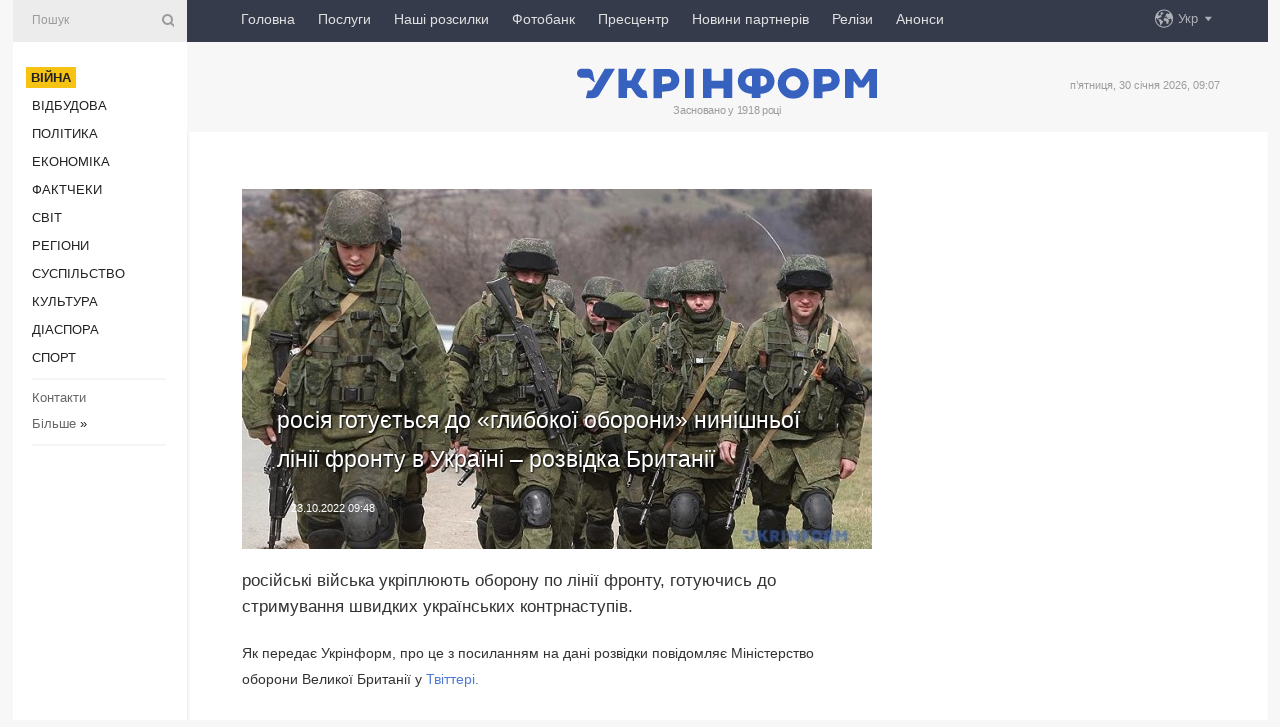

--- FILE ---
content_type: text/html; charset=UTF-8
request_url: https://www.ukrinform.ua/rubric-ato/3599151-rosia-gotuetsa-do-glibokoi-oboroni-ninisnoi-linii-frontu-v-ukraini-rozvidka-britanii.html
body_size: 8871
content:
<!DOCTYPE html>
<html lang="uk">
<head>
    <title>росія готується до «глибокої оборони» нинішньої лінії фронту в Україні – розвідка Британії</title>
    <meta name="viewport" content="width=device-width, initial-scale=1"/>
    <meta name="description" content="російські війська укріплюють оборону по лінії фронту, готуючись до стримування швидких українських контрнаступів. — Укрінформ."/>
    <meta name="theme-color" content="#353b4b">
    <meta name="csrf-token" content="6LBmx4vK5vMinqqHfXhQ8VwBAUswEARCHeNpRM0i">

        
    <meta property="og:title" content="росія готується до «глибокої оборони» нинішньої лінії фронту в Україні – розвідка Британії"/>
    <meta property="og:url" content="https://www.ukrinform.ua/rubric-ato/3599151-rosia-gotuetsa-do-glibokoi-oboroni-ninisnoi-linii-frontu-v-ukraini-rozvidka-britanii.html"/>
    <meta property="og:type" content="article"/>
    <meta property="og:description" content="російські війська укріплюють оборону по лінії фронту, готуючись до стримування швидких українських контрнаступів. — Укрінформ."/>
    <meta property="og:image" content="https://static.ukrinform.com/photos/2020_03/thumb_files/630_360_1585246827-220.jpg"/>
    <meta property="og:image:width" content="630"/>
    <meta property="og:image:height" content="360"/>
    <meta property="fb:pages" content="російські війська укріплюють оборону по лінії фронту, готуючись до стримування швидких українських контрнаступів. — Укрінформ."/>
    <meta name="twitter:card" content="summary_large_image"/>
    <meta name="twitter:site" content="@ukrinform"/>
    <meta name="twitter:title" content="росія готується до «глибокої оборони» нинішньої лінії фронту в Україні – розвідка Британії"/>
    <meta name="twitter:description" content="російські війська укріплюють оборону по лінії фронту, готуючись до стримування швидких українських контрнаступів. — Укрінформ.">
    <meta name="twitter:creator" content="@ukrinform"/>
    <meta name="twitter:image:src" content="https://static.ukrinform.com/photos/2020_03/thumb_files/630_360_1585246827-220.jpg"/>
    <meta name="twitter:domain" content="https://www.ukrinform.ua"/>
    <meta name="google-site-verification" content="FGbmYpgpRTh8QKBezl6X3OkUgKMHS8L_03VLM4ojn00"/>
    <meta name="yandex-verification" content="9e3226241b67dee1"/>

    <link type="text/css" rel="stylesheet" href="https://www.ukrinform.ua/css/index.css?v.0.4"/>

        <link rel="amphtml" href="https://www.ukrinform.ua/amp/rubric-ato/3599151-rosia-gotuetsa-do-glibokoi-oboroni-ninisnoi-linii-frontu-v-ukraini-rozvidka-britanii.html">
        
        <link rel="alternate" type="application/rss+xml" title="Укрінформ - актуальні новини України та світу RSS" href="https://www.ukrinform.ua/rss/block-lastnews"/>
            <link rel="canonical" href="https://www.ukrinform.ua/rubric-ato/3599151-rosia-gotuetsa-do-glibokoi-oboroni-ninisnoi-linii-frontu-v-ukraini-rozvidka-britanii.html">
        <link rel="shortcut icon" href="https://www.ukrinform.ua/img/favicon.ico"/>

    <link rel='dns-prefetch' href='//www.google.com'/>
    <link rel='dns-prefetch' href='//www.google-analytics.com'/>
    <link rel='dns-prefetch' href='//pagead2.googlesyndication.com'/>
    <link rel="apple-touch-icon" href="https://www.ukrinform.ua/img/touch-icon-iphone.png">
    <link rel="apple-touch-icon" sizes="76x76" href="https://www.ukrinform.ua/img/touch-icon-ipad.png">
    <link rel="apple-touch-icon" sizes="120x120" href="https://www.ukrinform.ua/img/touch-icon-iphone-retina.png">
    <link rel="apple-touch-icon" sizes="152x152" href="https://www.ukrinform.ua/img/touch-icon-ipad-retina.png">

        <link rel="alternate" href="https://www.ukrinform.ua" hreflang="uk" />
        <link rel="alternate" href="https://www.ukrinform.ru" hreflang="ru" />
        <link rel="alternate" href="https://www.ukrinform.net" hreflang="en" />
        <link rel="alternate" href="https://www.ukrinform.es" hreflang="es" />
        <link rel="alternate" href="https://www.ukrinform.de" hreflang="de" />
        <link rel="alternate" href="https://www.ukrinform.org" hreflang="ch" />
        <link rel="alternate" href="https://www.ukrinform.fr" hreflang="fr" />
        <link rel="alternate" href="https://www.ukrinform.jp" hreflang="ja" />
        <link rel="alternate" href="https://www.ukrinform.pl" hreflang="pl" />
    
                                <script type="application/ld+json">
{
    "@context": "http://schema.org",
    "@type": "NewsArticle",
    "mainEntityOfPage": {
        "@type": "WebPage",
        "@id": "https://www.ukrinform.ua/rubric-ato/3599151-rosia-gotuetsa-do-glibokoi-oboroni-ninisnoi-linii-frontu-v-ukraini-rozvidka-britanii.html"
    },
    "headline": "росія готується до «глибокої оборони» нинішньої лінії фронту в Україні – розвідка Британії",
    "image": [
        "https://static.ukrinform.com/photos/2020_03/thumb_files/630_360_1585246827-220.jpg"
    ],
    "datePublished": "2022-10-23T09:48:48+03:00",
    "dateModified": "2022-10-23T09:48:48+03:00",
    "author": {
        "@type": "Person",
        "name": "Ukrinform"
    },
    "publisher": {
        "@type": "Organization",
        "name": "Укрінформ",
        "sameAs": [
             "https://www.facebook.com/Ukrinform?fref=ts",
            "https://twitter.com/UKRINFORM",
            "https://www.instagram.com/ukrinform/",
            "https://www.youtube.com/user/UkrinformTV",
            "https://telegram.me/ukrinform_news",
            "https://www.pinterest.com/ukrinform/",
            "https://www.tiktok.com/@ukrinform.official|"
        ],
        "logo": {
            "@type": "ImageObject",
            "url": "https://www.ukrinform.ua/img/logo_ukr.svg"
        }
    },
    "description": "російські війська укріплюють оборону по лінії фронту, готуючись до стримування швидких українських контрнаступів. — Укрінформ."
}


</script>


<script type="application/ld+json">
{
    "@context": "http://schema.org",
    "@type": "BreadcrumbList",
    "itemListElement": [
        {
            "@type": "ListItem",
            "position": 1,
            "item": {
                "@id": "https:",
                "name": "Укрінформ"
            }
        },
        {
            "@type": "ListItem",
            "position": 2,
            "item": {
                "@id": "https://www.ukrinform.ua/rubric-ato",
                "name": "Війна"
            }
        },
        {
            "@type": "ListItem",
            "position": 3,
            "item": {
                "@id": "https://www.ukrinform.ua/rubric-ato/3599151-rosia-gotuetsa-do-glibokoi-oboroni-ninisnoi-linii-frontu-v-ukraini-rozvidka-britanii.html",
                "name": "росія готується до «глибокої оборони» нинішньої лінії фронту в Україні – розвідка Британії"
            }
        }
    ]
}


</script>
            <script type="application/ld+json">
{
    "@context": "https://schema.org",
    "@type": "WebPage",
    "mainEntityOfPage": {
        "@type": "WebPage",
        "@id": "https://www.ukrinform.ua/rubric-ato/3599151-rosia-gotuetsa-do-glibokoi-oboroni-ninisnoi-linii-frontu-v-ukraini-rozvidka-britanii.html"
    },
    "headline": "росія готується до «глибокої оборони» нинішньої лінії фронту в Україні – розвідка Британії",
    "datePublished": "1666507728",
    "dateModified": "1666507728",
    "description": "російські війська укріплюють оборону по лінії фронту, готуючись до стримування швидких українських контрнаступів. — Укрінформ.",
    "author": {
        "@type": "Person",
        "name": "Ukrinform"
    },
    "publisher": {
        "@type": "Organization",
        "name": "Ukrinform",
        "logo": {
            "@type": "ImageObject",
            "url": "https://www.ukrinform.ua/img/logo_ukr.svg",
            "width": 95,
            "height": 60
        }
    },
    "image": {
        "@type": "ImageObject",
        "url": "https://static.ukrinform.com/photos/2020_03/thumb_files/630_360_1585246827-220.jpg",
        "height": 630,
        "width": 360
    },
    "breadcrumb": {
        "@type": "BreadcrumbList",
        "itemListElement": [
            {
                "@type": "ListItem",
                "position": 1,
                "item": {
                    "@id": "/",
                    "name": "Укрінформ"
                }
            },
            {
                "@type": "ListItem",
                "position": 2,
                "item": {
                    "@id": "https://www.ukrinform.ua/rubric-ato",
                    "name": "Війна"
                }
            },
            {
                "@type": "ListItem",
                "position": 3,
                "item": {
                    "@id": "https://www.ukrinform.ua/rubric-ato/3599151-rosia-gotuetsa-do-glibokoi-oboroni-ninisnoi-linii-frontu-v-ukraini-rozvidka-britanii.html https://www.ukrinform.ua/rubric-ato/3599151-rosia-gotuetsa-do-glibokoi-oboroni-ninisnoi-linii-frontu-v-ukraini-rozvidka-britanii.html",
                    "name": "росія готується до «глибокої оборони» нинішньої лінії фронту в Україні – розвідка Британії"
                }
            }
        ]
    }
}




</script>
                
    <!-- Google tag (gtag.js) -->
    <script async src="https://www.googletagmanager.com/gtag/js?id=G-514KHEWV54"></script>
    <script>
        window.dataLayer = window.dataLayer || [];
        function gtag(){dataLayer.push(arguments);}
        gtag('js', new Date());
        gtag('config', 'G-514KHEWV54');
    </script>


    
    <style>
        body {
            font-family: Arial, 'Helvetica Neue', Helvetica, sans-serif;
            color: #222222;
        }
        a { text-decoration: none; color: #000; }
    </style>

            <div data-name="common_int">
<!-- ManyChat -->
<script src="//widget.manychat.com/130251917016795.js" async="async">
</script>
<!-- ManyChat --></div>
    </head>

<body class="innerPage newsPage">

<div id="wrapper">
    <div class="greyLine">
        <div></div>
    </div>
    <div id="leftMenu" class="siteMenu">

    <form action="/redirect" method="post" target="_blank">
        <div>
            <input type="hidden" name="type" value="search">
            <input type="hidden" name="_token" value="6LBmx4vK5vMinqqHfXhQ8VwBAUswEARCHeNpRM0i">
            <input type="text" name="params[query]" placeholder="Пошук" value="" />
            <a href="#"><i class="demo-icon icon-search"></i></a>
        </div>
    </form>

    <nav class="leftMenuBody">
        <ul class="leftMenu">
                            <li><a href="/rubric-ato"><span>Війна</span></a></li>
                            <li><a href="/rubric-vidbudova">Відбудова</a></li>
                            <li><a href="/rubric-polytics">Політика</a></li>
                            <li><a href="/rubric-economy">Економіка</a></li>
                            <li><a href="/rubric-factcheck">Фактчеки</a></li>
                            <li><a href="/rubric-world">Світ</a></li>
                            <li><a href="/rubric-regions">Регіони</a></li>
                            <li><a href="/rubric-society">Суcпільcтво</a></li>
                            <li><a href="/rubric-culture">Культура</a></li>
                            <li><a href="/rubric-diaspora">Діаcпора</a></li>
                            <li><a href="/rubric-sports">Спорт</a></li>
                    </ul>

        <!-- Submenu begin -->
        <div class="submenu">
            <ul class="greyMenu">
                                <li><a href="/block-podcasts">Подкасти</a></li>
                                <li><a href="/block-publications">Публікації</a></li>
                                <li><a href="/block-interview">Інтерв&#039;ю</a></li>
                                <li><a href="/block-photo">Фото</a></li>
                                <li><a href="/block-video">Відео</a></li>
                                <li><a href="/block-blogs">Блоги</a></li>
                                <li><a href="/block-infographics">Інфографіка</a></li>
                                <li><a href="/block-longreads">Лонгріди</a></li>
                                <li><a href="/block-partner">Новини партнерів</a></li>
                                <li><a href="/block-conferences">Конференції</a></li>
                                <li><a href="/block-docs">Офіційні документи</a></li>
                                <li><a href="/block-releases">Релізи</a></li>
                            </ul>
        </div>
        <!-- Submenu end -->

        <ul class="greyMenu">
            <li><a href="/info/contacts.html">Контакти</a></li>
            <li><a class="moreLink" href="#">Більше</a> &raquo;</li>
        </ul>

        <div class="social-media">
                                            <a href="https://www.instagram.com/ukrinform/" target="_blank" title="Instagram Ukrinform"><i class="fa demo-icon faa-tada animated-hover faa-fast instagram"></i></a>
                                                            <a href="https://www.facebook.com/Ukrinform?fref=ts" target="_blank" title="Facebook Ukrinform"><i class="fa demo-icon faa-tada animated-hover faa-fast facebook"></i></a>
                                                            <a href="https://twitter.com/UKRINFORM" target="_blank" title="Ukrinform Twitter X"><i class="fa demo-icon faa-tada animated-hover faa-fast x-twitter"></i></a>
                                                            <a href="https://telegram.me/ukrinform_news" target="_blank" title="Telegram Ukrinform News"><i class="fa demo-icon faa-tada animated-hover faa-fast telegram"></i></a>
                                                            <a href="https://www.tiktok.com/@ukrinform.official" target="_blank" title="Tiktok Ukrinform"><i class="fa demo-icon faa-tada animated-hover faa-fast tiktok"></i></a>
                                    </div>

    </nav>

</div>

    <div id="container">
        <div id="header">
    <div class="topLine">
        <nav class="topLineBody">
            <a class="mobileButton" href="#"><span></span></a>

            <ul class="language">
                <li>
                    <div>
                        <a href="#">Укр</a>
                    </div>
                    <ul>                             
                            <li>
                                <a href="https://www.ukrinform.ua">Укр</a>
                            </li>
                                                                                                                                     
                            <li>
                                <a href="https://www.ukrinform.net">Eng</a>
                            </li>
                                                                                 
                            <li>
                                <a href="https://www.ukrinform.es">Esp</a>
                            </li>
                                                                                 
                            <li>
                                <a href="https://www.ukrinform.de">Deu</a>
                            </li>
                                                                                                                                     
                            <li>
                                <a href="https://www.ukrinform.fr">Fra</a>
                            </li>
                                                                                 
                            <li>
                                <a href="https://www.ukrinform.jp">日本語</a>
                            </li>
                                                                                 
                            <li>
                                <a href="https://www.ukrinform.pl">Pol</a>
                            </li>
                                                                        </ul>
                </li>
            </ul>

            <ul class="mainMenu">
                                    <li >
                                                <a href="https://www.ukrinform.ua"  data-id="">Головна</a>
                    </li>
                                    <li >
                                                <a href="https://www.ukrinform.ua/info/subscribe.html"  target="_blank"
                            data-id="peredplata">Послуги</a>
                    </li>
                                    <li >
                                                <a href="https://www.ukrinform.ua/info/newsletters.html"  data-id="newsletters">Наші розсилки</a>
                    </li>
                                    <li >
                                                <a href="https://photonew.ukrinform.com"  target="_blank"
                            data-id="fotobank">Фотобанк</a>
                    </li>
                                    <li >
                                                <a href="/block-conferences"  target="_blank"
                            data-id="prescentr">Пресцентр</a>
                    </li>
                                    <li >
                                                <a href="https://www.ukrinform.ua/block-partner"  data-id="partner">Новини партнерів</a>
                    </li>
                                    <li >
                                                <a href="https://www.ukrinform.ua/block-releases"  data-id="releases">Релізи</a>
                    </li>
                                    <li >
                                                <a href="https://eventsnew.ukrinform.com/"  target="_blank"
                            data-id="events">Анонси</a>
                    </li>
                            </ul>
        </nav>

        <nav id="mobileMenu" class="siteMenu">

            <form action="//www.ukrinform.ua/redirect" method="post">
                <!-- js loads content here -->
            </form>

            <div class="leftMenuBody">

                <ul class="leftMenu">
                    <!-- js loads content here -->
                </ul>

                <ul class="greyMenu">
                    <!-- js loads content here -->
                </ul>

                <div class="social">
                    <!-- js loads content here -->
                </div>
            </div>
        </nav>
    </div>

    <div class="logo">

        <a href="/" rel="nofollow">
            <img style="width:300px;" src="/img/logo_ukr.svg" alt=""/>
        </a>

        <span class="slogan">Засновано у 1918 році</span>
        <p>п’ятниця, 30 січня 2026, 09:07</p>

        <div class="mainTopMobileBanner mobileBanner" style="display:none;">
            <div data-name="main_top_mobile">
</div>
        </div>
    </div>
</div>

        <div id="content">

            <div class="banner970">
                <div data-name="int_0_970">
</div>
            </div>

            <div class="newsHolderContainer" data-id="0">

                <div class="innerBlock">

                    <aside class="right">
                        <div class="socialBlockSlide" id="socialBlockSlideId_0">
                            <div data-name="int_scroll"><iframe src="//banner.ukrinform.com/ua/int_scroll" style="width:300px; height:600px;" scrolling="no" marginwidth="0" marginheight="0" vspace="0" hspace="0"></iframe></div>
                        </div>
                    </aside>

                    <article class="news">
                        <figure>
        <img class="newsImage" src="https://static.ukrinform.com/photos/2020_03/thumb_files/630_360_1585246827-220.jpg" title="росія готується до «глибокої оборони» нинішньої лінії фронту в Україні – розвідка Британії"
             alt="росія готується до «глибокої оборони» нинішньої лінії фронту в Україні – розвідка Британії"/>
    </figure>
    <span class="newsGradient"></span>

    <div class="newsPicture">

<header>
    <h1  class="newsTitle">росія готується до «глибокої оборони» нинішньої лінії фронту в Україні – розвідка Британії</h1>

    <div class="newsMetaBlock">
                
        <div class="newsDate">
            <time datetime="2022-10-23T09:48:48+03:00">23.10.2022 09:48</time>
        </div>

        <div class="newsViews">
                    </div>
        <div class="newsPublisher"><span>Укрінформ</span></div>
    </div>

</header>

</div>
<div class="newsText">
    <div class="newsHeading">російські війська укріплюють оборону по лінії фронту, готуючись до стримування швидких українських контрнаступів.</div>

    <div>
         
        <p>Як передає Укрінформ, про це з посиланням на дані розвідки повідомляє Міністерство оборони Великої Британії у&nbsp;<a href="https://twitter.com/DefenceHQ/status/1584060531207307265" rel="nofollow" target="_blank">Твіттері.</a></p>

<p>&laquo;19 жовтня власник Wagner Group євген пригожин заявив в інтернеті, що його команда інженерів будує велику укріплену оборонну &laquo;лінію Вагнера&raquo; в окупованій <a href="https://www.ukrinform.ua/tag-rosia" target="_blank">росією</a> Луганській області, і опублікував карту, на якій показано запланований масштаб проєкту. На знімках видно ділянку новозбудованої протитанкової оборони та системи окопів на південний схід від Кремінної Луганської області&raquo;, - заявили у відомстві.</p>

<p>У Міноборони Британії зауважили, що якщо плани росіян настільки масштабні, як стверджує пригожин, то, швидше за все, роботи спрямовані на інтеграцію річки Сіверський Донецьк в зону оборони, що частково повторює лінії контролю, які встановилися у 2015 році.</p>

<section class="read"><b>Читайте також: </b><a href="/rubric-ato/3598625-rosia-zaversila-budivnictvo-barzevogo-mostu-bila-hersona-britanska-rozvidka.html" target="_blank">росія завершила будівництво баржевого мосту біля Херсона &ndash; <b>британська</b> <b>розв</b>ідка</a></section>

<p>&laquo;Проєкт передбачає, що росія докладає значних зусиль для підготовки глибокої оборони за нинішньою лінією фронту, щоб, ймовірно, стримувати будь-які швидкі українські контрнаступи&raquo;, - додали у відомстві.</p>

<p>Як повідомляв Укрінформ, раніше в британській розвідці заявили, що <a href="/rubric-ato/3597857-rf-navrad-ci-zmoze-sformuvati-boezdatni-formuvanna-v-bilorusi-britanska-rozvidka.html" target="_blank">рф навряд чи зможе сформувати боєздатні формування у білорусі</a>.</p>

        
        <div class="afterNewItemMobileBanner mobileBanner" style="display:none;">
            <div data-name="after_news_item_mobile">
</div>
        </div>
            </div>
</div>


<aside class="tags">
        <div>
            
                                                <a class="tag" href="/tag-britania">Британія</a>
                                    <a class="tag" href="/tag-rozvidka">Розвідка</a>
                                    <a class="tag" href="/tag-vijna-z-rosieu">Війна з Росією</a>
                                    <a class="tag" href="/tag-kontrnastup">Контрнаступ</a>
                                    </div>
    </aside>
<aside class="share">
    <ul>
        <li><a target="_blank" href="https://www.facebook.com/sharer/sharer.php?u=https://www.ukrinform.ua//rubric-ato/3599151-rosia-gotuetsa-do-glibokoi-oboroni-ninisnoi-linii-frontu-v-ukraini-rozvidka-britanii.html&amp;src=sdkpreparse"><i class="fa demo-icon icon-facebook-1 faa-tada animated-hover faa-fast"></i><span class="fb-count"></span></a></li>
        <li><a href="http://twitter.com/share?url=https://www.ukrinform.ua/rubric-ato/3599151-rosia-gotuetsa-do-glibokoi-oboroni-ninisnoi-linii-frontu-v-ukraini-rozvidka-britanii.html&text=росія готується до «глибокої оборони» нинішньої лінії фронту в Україні – розвідка Британії" target="_blank"><i class="fa demo-icon icon-twitter faa-tada animated-hover faa-fast"></i></a></li>
        <li><a href="https://telegram.me/share/url?url=https://www.ukrinform.ua//rubric-ato/3599151-rosia-gotuetsa-do-glibokoi-oboroni-ninisnoi-linii-frontu-v-ukraini-rozvidka-britanii.html&text=росія готується до «глибокої оборони» нинішньої лінії фронту в Україні – розвідка Британії" target="_blank"><i class="fa demo-icon icon-telegram faa-tada animated-hover faa-fast"></i></a></li>
    </ul>
</aside>
<img src="/counter/news/3599151?rnd=609463020" class="pixel"/>

                        <div data-name="int_hidden">
<style>
#special img {
    width: 100% !important;
    max-width: 630px !important;
    height: auto !important;
    display: block;
    margin: 0 auto; /* щоб центрувалось */
}
</style>

<p id="special" style="text-align:center;">

<!-- Revive Adserver Asynchronous JS Tag - Generated with Revive Adserver v6.0.4 -->
<ins data-revive-zoneid="4" data-revive-id="830ebfa7a234590f1bd29c38321571d3"></ins>
<script async src="//adv.ukrinform.com/ukrinform/www/delivery/asyncjs.php"></script>

</p>

<!-- SendPulse Subscription Form -->
<script src="//web.webformscr.com/apps/fc3/build/loader.js" async sp-form-id="abd274a45e7f5fb410ee329604108e3304a11b928e16efe290fdfe49dc48dcad"></script>
<!-- /SendPulse Subscription Form -->

<p style="font-weight: bold; font-size: 16px;">
Приєднуйтесь до наших каналів <a href="https://t.me/ukrinform_news" target="_blank" style="color:red;">Telegram</a>, <a href="https://www.instagram.com/ukrinform/" target="_blank" style="color:red;">Instagram</a> та <a href="https://www.youtube.com/c/UkrinformTV" target="_blank" style="color:red;">YouTube</a>.</p></div>
                    </article>

                </div>

                <side class="publishing"
                      id="socialBlockSlideStop_extra"
                      data-nextlink="/rubric-ato/3599151-rosia-gotuetsa-do-glibokoi-oboroni-ninisnoi-linii-frontu-v-ukraini-rozvidka-britanii.html"
                      data-nextheader="росія готується до «глибокої оборони» нинішньої лінії фронту в Україні – розвідка Британії">
                    <div>
    <h2>Актуально</h2>
    <div class="photoreports">
                    <div>
                <a href="/rubric-ato/4085866-na-fronti-za-dobu-279-boiv-rosiani-posilili-sturmi-na-pokrovskomu-j-gulajpilskomu-napramkah.html">
                        <span class="photoreportsImage">
                            <img src="https://static.ukrinform.com/photos/2026_01/thumb_files/300_200_1767619077-892.jpg"
                                 alt="На фронті за добу - 279 боїв, росіяни посилили штурми на Покровському й Гуляйпільському напрямках" title="На фронті за добу - 279 боїв, росіяни посилили штурми на Покровському й Гуляйпільському напрямках"></span>
                    <span>На фронті за добу - 279 боїв, росіяни посилили штурми на Покровському й Гуляйпільському напрямках</span>
                </a>
            </div>
                    <div>
                <a href="/rubric-ato/4085858-ppo-z-vecora-zneskodila-80-zi-111-rosijskih-droniv.html">
                        <span class="photoreportsImage">
                            <img src="https://static.ukrinform.com/photos/2025_09/thumb_files/300_200_1758191273-633.jpg"
                                 alt="ППО з вечора знешкодила 80 зі 111 російських дронів " title="ППО з вечора знешкодила 80 зі 111 російських дронів "></span>
                    <span>ППО з вечора знешкодила 80 зі 111 російських дронів </span>
                </a>
            </div>
                    <div>
                <a href="/rubric-ato/4085849-armia-rf-za-dobu-vtratila-na-vijni-proti-ukraini-se-1310-vijskovih.html">
                        <span class="photoreportsImage">
                            <img src="https://static.ukrinform.com/photos/2026_01/thumb_files/300_200_1767811141-375.png"
                                 alt="Армія РФ за добу втратила на війні проти України ще 1310 військових" title="Армія РФ за добу втратила на війні проти України ще 1310 військових"></span>
                    <span>Армія РФ за добу втратила на війні проти України ще 1310 військових</span>
                </a>
            </div>
                    <div>
                <a href="/rubric-ato/4085841-pidrozdil-furia-dronami-uraziv-nazemnogo-robota-rosian-na-harkivsini.html">
                        <span class="photoreportsImage">
                            <img src="https://static.ukrinform.com/photos/2025_11/thumb_files/300_200_1762419242-551.jpg"
                                 alt="Підрозділ «Фурія» дронами уразив наземного робота й автівки росіян на Харківщині" title="Підрозділ «Фурія» дронами уразив наземного робота й автівки росіян на Харківщині"></span>
                    <span>Підрозділ «Фурія» дронами уразив наземного робота й автівки росіян на Харківщині</span>
                </a>
            </div>
            </div>
</div>
                </side>

                <div id="socialBlockSlideStop_0"></div>
            </div>

            <div class="more">
                <a href="/block-lastnews">більше новин</a>
                <div></div>
            </div>

            <aside class="actual" id="actualBlock">
        <div>
            <h2>Актуально</h2>
            <div class="analiticBody">
                
                    <div>
                        <a href="/rubric-ato/4085858-ppo-z-vecora-zneskodila-80-zi-111-rosijskih-droniv.html">
                            <img src="https://static.ukrinform.com/photos/2025_09/thumb_files/300_200_1758191273-633.jpg" alt="" title="ППО з вечора знешкодила 80 зі 111 російських дронів "/>
                            <span class="analiticGradient"></span>
                            <span class="analiticText">
						<span>ППО з вечора знешкодила 80 зі 111 російських дронів </span>
					</span>
                        </a>
                    </div>
                
                    <div>
                        <a href="/rubric-ato/4085849-armia-rf-za-dobu-vtratila-na-vijni-proti-ukraini-se-1310-vijskovih.html">
                            <img src="https://static.ukrinform.com/photos/2026_01/thumb_files/300_200_1767811141-375.png" alt="" title="Армія РФ за добу втратила на війні проти України ще 1310 військових"/>
                            <span class="analiticGradient"></span>
                            <span class="analiticText">
						<span>Армія РФ за добу втратила на війні проти України ще 1310 військових</span>
					</span>
                        </a>
                    </div>
                
                    <div>
                        <a href="/rubric-ato/4085841-pidrozdil-furia-dronami-uraziv-nazemnogo-robota-rosian-na-harkivsini.html">
                            <img src="https://static.ukrinform.com/photos/2025_11/thumb_files/300_200_1762419242-551.jpg" alt="" title="Підрозділ «Фурія» дронами уразив наземного робота й автівки росіян на Харківщині"/>
                            <span class="analiticGradient"></span>
                            <span class="analiticText">
						<span>Підрозділ «Фурія» дронами уразив наземного робота й автівки росіян на Харківщині</span>
					</span>
                        </a>
                    </div>
                
                    <div>
                        <a href="/rubric-ato/4085733-ukrainski-bijci-zupinili-nastup-kinnosturmovoi-grupi-rosian.html">
                            <img src="https://static.ukrinform.com/photos/2025_07/thumb_files/300_200_1751878883-168.jpg" alt="" title="Українські бійці зупинили наступ кінно-штурмової групи росіян"/>
                            <span class="analiticGradient"></span>
                            <span class="analiticText">
						<span>Українські бійці зупинили наступ кінно-штурмової групи росіян</span>
					</span>
                        </a>
                    </div>
                
                    <div>
                        <a href="/rubric-ato/4085531-prikordonniki-urazili-na-pivnicnoslobozanskomu-napramku-dvi-gaubici-ta-reb-rosian.html">
                            <img src="https://static.ukrinform.com/photos/2023_08/thumb_files/300_200_1691141344-356.jpg" alt="" title="Прикордонники уразили на Північно-Слобожанському напрямку дві гаубиці та РЕБ росіян"/>
                            <span class="analiticGradient"></span>
                            <span class="analiticText">
						<span>Прикордонники уразили на Північно-Слобожанському напрямку дві гаубиці та РЕБ росіян</span>
					</span>
                        </a>
                    </div>
                
                    <div>
                        <a href="/rubric-ato/4085812-zsu-utrimuut-pozicii-na-klucovih-napramkah-frontu-prezident.html">
                            <img src="https://static.ukrinform.com/photos/2023_11/thumb_files/300_200_1701376113-296.jpeg" alt="" title="ЗСУ утримують позиції на ключових напрямках фронту - Президент"/>
                            <span class="analiticGradient"></span>
                            <span class="analiticText">
						<span>ЗСУ утримують позиції на ключових напрямках фронту - Президент</span>
					</span>
                        </a>
                    </div>
                            </div>
        </div>
    </aside>
        </div>

        <footer id="footer">

    <div class="footerMenu">
        <div>
            <p>Рубрики</p>
            <ul>
                <!-- js loads content here -->
            </ul>
        </div>

        <div>
            <p>Агентство</p>
            <ul>
                                    <li><a href="/info/about_agency.html"> Про нас </a></li>
                                    <li><a href="/info/contacts.html"> Контакти </a></li>
                                    <li><a href="/info/subscribe.html"> Передплата </a></li>
                                    <li><a href="/info/services.html"> Послуги </a></li>
                                    <li><a href="/info/reg_rules.html"> Правила користування </a></li>
                                    <li><a href="/info/tenders.html"> Тендери </a></li>
                                    <li><a href="/info/zapkor.html"> Запобігання та протидія корупції </a></li>
                                    <li><a href="/info/policy.html"> Політика конфіденційності та захисту персональних даних  </a></li>
                                    <li><a href="/info/code.html"> РЕДАКЦІЙНИЙ КОДЕКС </a></li>
                                    <li><a href="/info/newsletters.html"> Розсилки </a></li>
                            </ul>
        </div>
    </div>

    <ul class="footerCarte">
    </ul>

    <p>При цитуванні і використанні будь-яких матеріалів в Інтернеті відкриті для пошукових систем гіперпосилання не нижче першого абзацу на «ukrinform.ua» — обов’язкові, крім того, цитування перекладів матеріалів іноземних ЗМІ можливе лише за умови гіперпосилання на сайт ukrinform.ua та на сайт іноземного ЗМІ. Цитування і використання матеріалів у офлайн-медіа, мобільних додатках, SmartTV можливе лише з письмової згоди &quot;ukrinform.ua&quot;. Матеріали з позначкою «Реклама» або з дисклеймером: “Матеріал розміщено згідно з частиною 3 статті 9 Закону України “Про рекламу” № 270/96-ВР від 03.07.1996 та Закону України “Про медіа” № 2849-IX від 31.03.2023 та на підставі Договору/рахунка.</p>
    <p>Cуб&#039;єкт у сфері онлайн-медіа; ідентифікатор медіа - R40-01421.</p>
    <p>© 2015-2026 Укрінформ. Усі права застережені.</p>
    <p></p>

    <div class="footersocial">
        <div class="social-media-footer">
                            <a href="https://www.instagram.com/ukrinform/" target="_blank" title="Instagram Ukrinform"><i class="fa demo-icon faa-tada animated-hover faa-fast social-instagram"></i></a>
                            <a href="https://www.facebook.com/Ukrinform?fref=ts" target="_blank" title="Facebook Ukrinform"><i class="fa demo-icon faa-tada animated-hover faa-fast social-facebook"></i></a>
                            <a href="https://twitter.com/UKRINFORM" target="_blank" title="Ukrinform Twitter X"><i class="fa demo-icon faa-tada animated-hover faa-fast social-x-twitter"></i></a>
                            <a href="https://telegram.me/ukrinform_news" target="_blank" title="Telegram Ukrinform News"><i class="fa demo-icon faa-tada animated-hover faa-fast social-telegram"></i></a>
                            <a href="https://www.tiktok.com/@ukrinform.official" target="_blank" title="Tiktok Ukrinform"><i class="fa demo-icon faa-tada animated-hover faa-fast social-tiktok"></i></a>
                    </div>
    </div>



</footer>

<div class="sliderButton"></div>
<div class="sliderBack"></div>

<a class="extendedLink" href="#extended"></a>

<div id="extended">
    <form name="extended_search" action="//www.ukrinform.ua/redirect" method="post">
        <div class="searchDiv">
            <input type="hidden" name="type" value="search"/>
            <input type="hidden" name="_token" value="6LBmx4vK5vMinqqHfXhQ8VwBAUswEARCHeNpRM0i">
            <input type="hidden" name="params[date_beg]" value="" id="search_date_beg"/>
            <input type="hidden" name="params[date_end]" value="" id="search_date_end"/>
            <input type="submit" value=""/>
            <input type="text" name="params[query]" placeholder="Пошук" id="extendedSearchField"/>
        </div>

        <a class="extendedAncor" href="#"><span class="extendedOpen">Розширений пошук</span><span
                    class="extendedClose">Приховати розширений пошук</span></a>

        <div class="calendarBlock">

            <div class="rubrics">
                <select name="params[rubric_id]">
                    <option value="0">Всi рубрики</option>

                                            <option value="24">Війна</option>
                                            <option value="32">Відбудова</option>
                                            <option value="13">Політика</option>
                                            <option value="7">Економіка</option>
                                            <option value="33">Фактчеки</option>
                                            <option value="23">Світ</option>
                                            <option value="16">Регіони</option>
                                            <option value="18">Суcпільcтво</option>
                                            <option value="3">Культура</option>
                                            <option value="5">Діаcпора</option>
                                            <option value="19">Спорт</option>
                                    </select>
            </div>

            <div class="select_date_wrap">

                <div class="select_title">За період:</div>

                <div class="date start_date">
                    <div></div>
                    <input type="text" id="search_dp_from" name="from" value="">
                </div>

                <div class="dash"> -</div>

                <div class="date end_date">
                    <div></div>
                    <input type="text" id="search_dp_to" name="to" value="30.01.2026">
                </div>
            </div>

        </div>
    </form>
</div>

<div class="banner-left">

    <div class="side-banner" data-min="1450" data-max="1549" data-width="60">
        <ins data-revive-zoneid="8"
             data-revive-id="830ebfa7a234590f1bd29c38321571d3"></ins>
    </div>

    <div class="side-banner" data-min="1550" data-max="1739" data-width="100">
        <ins data-revive-zoneid="9"
             data-revive-id="830ebfa7a234590f1bd29c38321571d3"></ins>
    </div>

    <div class="side-banner" data-min="1740" data-max="9999" data-width="200">
        <ins data-revive-zoneid="10"
             data-revive-id="830ebfa7a234590f1bd29c38321571d3"></ins>
    </div>

</div>

<div class="banner-right">
     <div class="side-banner" data-min="1450" data-max="1549" data-width="60">
        <ins data-revive-zoneid="8"
             data-revive-id="830ebfa7a234590f1bd29c38321571d3"></ins>
    </div>

    <div class="side-banner" data-min="1550" data-max="1739" data-width="100">
        <ins data-revive-zoneid="9"
             data-revive-id="830ebfa7a234590f1bd29c38321571d3"></ins>
    </div>

    <div class="side-banner" data-min="1740" data-max="9999" data-width="200">
        <ins data-revive-zoneid="10"
             data-revive-id="830ebfa7a234590f1bd29c38321571d3"></ins>
    </div>
</div>

<script async src="//adv.ukrinform.com/ukrinform/www/delivery/asyncjs.php"></script>

<!-- js for all pages (banners) -->
<script src="/js/all-pages.js?v.0.1"></script>
    </div>
</div>





<script src="/js/item.js?nocache"></script>



<div id="hiddenScrollbanner" style="visibility: hidden;">
    </div>

</body>
</html>

